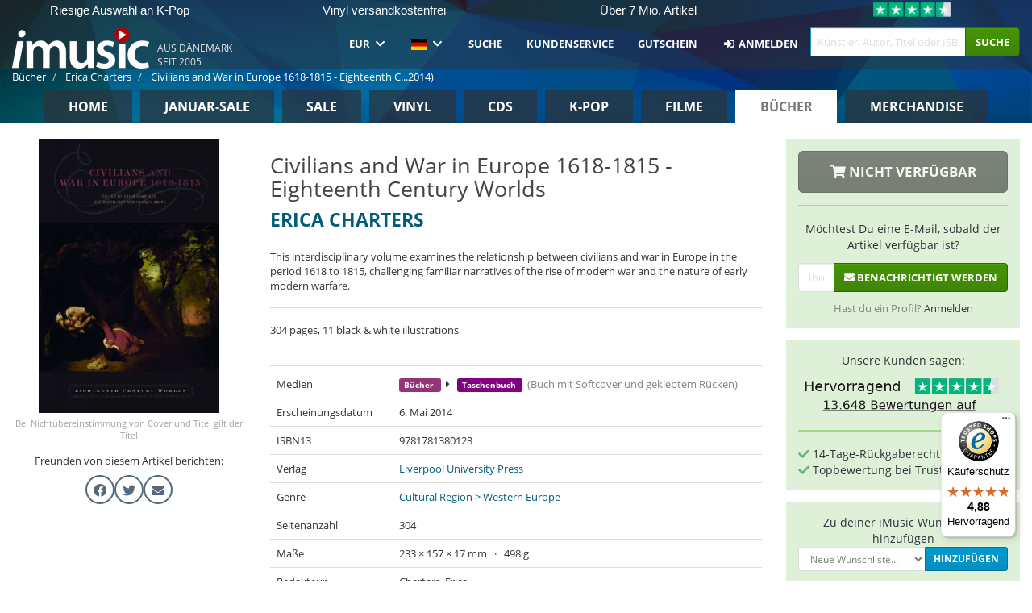

--- FILE ---
content_type: text/javascript
request_url: https://widgets.trustedshops.com/js/X3D9451A4EC140EE9C5D186CD20F123FE.js
body_size: 1420
content:
((e,t)=>{const a={shopInfo:{tsId:"X3D9451A4EC140EE9C5D186CD20F123FE",name:"imusic.de",url:"imusic.de",language:"de",targetMarket:"DEU",ratingVariant:"WIDGET",eTrustedIds:{accountId:"acc-fa82c4c4-40b2-4342-a328-f447ab29d48e",channelId:"chl-5d296733-5923-4212-b187-20d5ac515a00"},buyerProtection:{certificateType:"CLASSIC",certificateState:"PRODUCTION",mainProtectionCurrency:"EUR",classicProtectionAmount:100,maxProtectionDuration:30,plusProtectionAmount:2e4,basicProtectionAmount:100,firstCertified:"2022-09-02 14:26:42"},reviewSystem:{rating:{averageRating:4.88,averageRatingCount:10798,overallRatingCount:17442,distribution:{oneStar:123,twoStars:35,threeStars:80,fourStars:524,fiveStars:10036}},reviews:[{average:5,buyerStatement:"Bester Shop, alles was ich suche, Kommunikation top, Versand reibungslos.",rawChangeDate:"2026-01-27T19:27:55.000Z",changeDate:"27.1.2026",transactionDate:"21.12.2025"},{average:5,buyerStatement:"Einfache Bestellung…schnelle Lieferung…Top verpackt….Werde wieder dort Filme kaufen. Alles sehr gut 100%",rawChangeDate:"2026-01-27T17:49:37.000Z",changeDate:"27.1.2026",transactionDate:"2.1.2026"},{average:5,buyerStatement:"Habe genau die Versionen bekommen die ich wollte! Mega geiler Service und schnelle Lieferung!",rawChangeDate:"2026-01-27T16:03:42.000Z",changeDate:"27.1.2026",transactionDate:"12.1.2026"}]},features:["SHOP_CONSUMER_MEMBERSHIP","GUARANTEE_RECOG_CLASSIC_INTEGRATION","MARS_REVIEWS","MARS_EVENTS","DISABLE_REVIEWREQUEST_SENDING","MARS_PUBLIC_QUESTIONNAIRE","MARS_QUESTIONNAIRE"],consentManagementType:"OFF",urls:{profileUrl:"https://www.trustedshops.de/bewertung/info_X3D9451A4EC140EE9C5D186CD20F123FE.html",profileUrlLegalSection:"https://www.trustedshops.de/bewertung/info_X3D9451A4EC140EE9C5D186CD20F123FE.html#legal-info",reviewLegalUrl:"https://help.etrusted.com/hc/de/articles/23970864566162"},contractStartDate:"2021-11-10 00:00:00",shopkeeper:{name:"iMusic A/S",street:"Sindalsvej 36, iMusic A/S",country:"DK",city:"Risskov",zip:"8240"},displayVariant:"full",variant:"full",twoLetterCountryCode:"DE"},"process.env":{STAGE:"prod"},externalConfig:{trustbadgeScriptUrl:"https://widgets.trustedshops.com/assets/trustbadge.js",cdnDomain:"widgets.trustedshops.com"},elementIdSuffix:"-98e3dadd90eb493088abdc5597a70810",buildTimestamp:"2026-01-28T05:37:11.142Z",buildStage:"prod"},r=a=>{const{trustbadgeScriptUrl:r}=a.externalConfig;let n=t.querySelector(`script[src="${r}"]`);n&&t.body.removeChild(n),n=t.createElement("script"),n.src=r,n.charset="utf-8",n.setAttribute("data-type","trustbadge-business-logic"),n.onerror=()=>{throw new Error(`The Trustbadge script could not be loaded from ${r}. Have you maybe selected an invalid TSID?`)},n.onload=()=>{e.trustbadge?.load(a)},t.body.appendChild(n)};"complete"===t.readyState?r(a):e.addEventListener("load",(()=>{r(a)}))})(window,document);